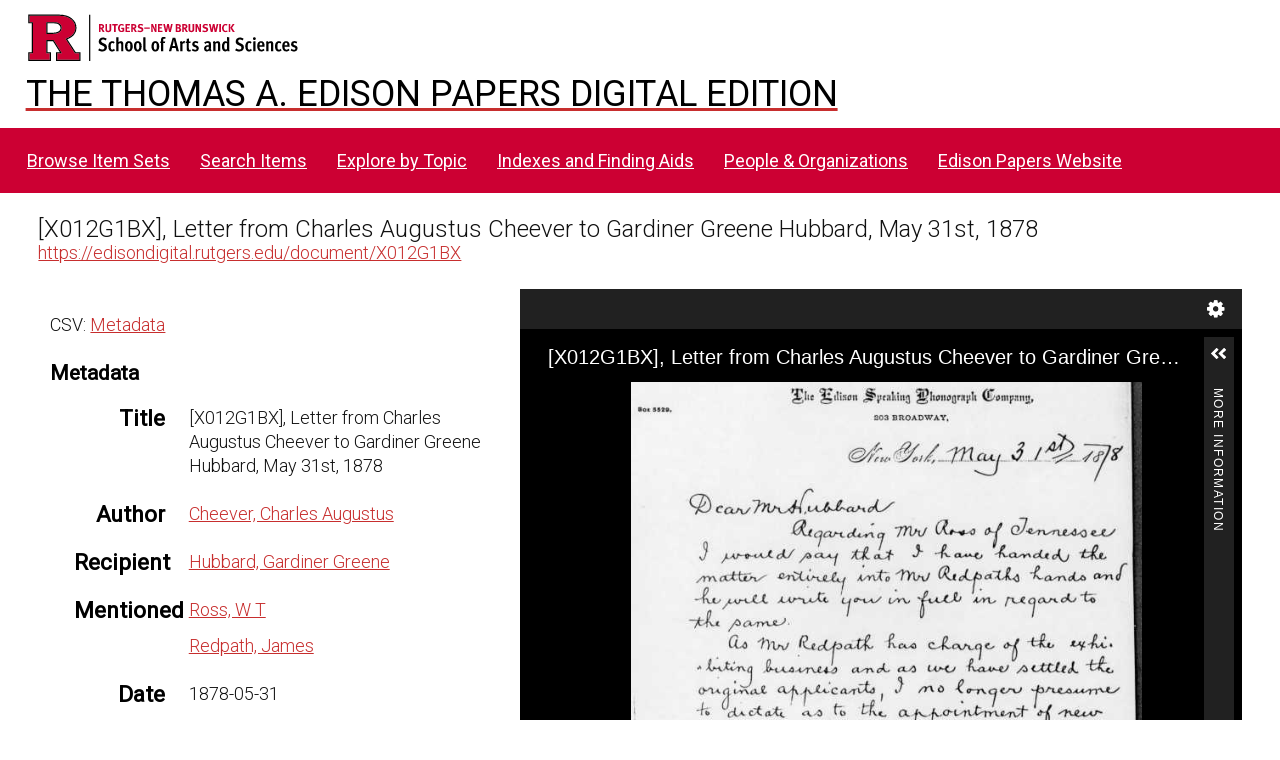

--- FILE ---
content_type: application/javascript
request_url: https://edisondigital.rutgers.edu/modules/UniversalViewer/asset/vendor/uv/umd/132.71cff57d0df80961f8b1.js
body_size: 46559
content:
"use strict";(self.webpackChunkUV=self.webpackChunkUV||[]).push([[132],{994:(A,e,t)=>{t.d(e,{A:()=>s});var n=t(6314),i=t.n(n)()((function(A){return A[1]}));i.push([A.id,".uv > div {\n  width: 100%;\n  height: 100%;\n  background-color: #000;\n  background-repeat: no-repeat;\n  background-position: 50% 50%;\n  background-image: url([data-uri]);\n}\n\n.uv > div.loaded {\n  background-image: none;\n}\n",""]);const s=i},1933:(A,e,t)=>{t.d(e,{A:()=>o});var n=t(4991),i=t.n(n),s=t(6314),a=t.n(s)()(i());a.push([A.id,".uv-iiif-extension-host.en-gb .headerPanel .options .centerOptions {\n  width: 390px;\n}\n.uv-iiif-extension-host.en-gb .footerPanel .searchPager .controls .searchResultsInfo {\n  width: 337px;\n}\n.uv-iiif-extension-host.cy-gb .headerPanel .options .centerOptions {\n  width: 432px;\n}\n.uv-iiif-extension-host.cy-gb .headerPanel .options .centerOptions .prevOptions {\n  margin: 0 10px 0 0;\n}\n.uv-iiif-extension-host.cy-gb .headerPanel .options .centerOptions .nextOptions {\n  margin: 0 0 0 10px;\n}\n.uv-iiif-extension-host.cy-gb .footerPanel .searchPager .controls .searchResultsInfo {\n  width: 290px;\n}\n","",{version:3,sources:["webpack://./src/content-handlers/iiif/themes/theme.less"],names:[],mappings:"AAAA;EACE,YAAY;AACd;AACA;EACE,YAAY;AACd;AACA;EACE,YAAY;AACd;AACA;EACE,kBAAkB;AACpB;AACA;EACE,kBAAkB;AACpB;AACA;EACE,YAAY;AACd",sourcesContent:[".uv-iiif-extension-host.en-gb .headerPanel .options .centerOptions {\n  width: 390px;\n}\n.uv-iiif-extension-host.en-gb .footerPanel .searchPager .controls .searchResultsInfo {\n  width: 337px;\n}\n.uv-iiif-extension-host.cy-gb .headerPanel .options .centerOptions {\n  width: 432px;\n}\n.uv-iiif-extension-host.cy-gb .headerPanel .options .centerOptions .prevOptions {\n  margin: 0 10px 0 0;\n}\n.uv-iiif-extension-host.cy-gb .headerPanel .options .centerOptions .nextOptions {\n  margin: 0 0 0 10px;\n}\n.uv-iiif-extension-host.cy-gb .footerPanel .searchPager .controls .searchResultsInfo {\n  width: 290px;\n}\n"],sourceRoot:""}]);const o=a},132:(A,e,t)=>{t.r(e),t.d(e,{default:()=>q});var n=t(4342),i=function(){function A(){this.events={},this.onPublishHandler=function(){}}return A.prototype.publish=function(A,e,t){var n=this,i=this.events[A];i&&i.forEach((function(A){A.call(n,e,t)})),this.onPublishHandler.call(this,A,e)},A.prototype.subscribe=function(A,e){var t=this.events[A];void 0===t&&(t=this.events[A]=[]),t.push(e)},A.prototype.subscribeAll=function(A){this.onPublishHandler=A},A.prototype.unsubscribe=function(A,e){var t=this.events[A];if(void 0!==t){var n=t.indexOf(e);t.splice(n)}},A.prototype.unsubscribeAll=function(){this.onPublishHandler=function(){}},A.prototype.dispose=function(){this.events={}},A}(),s=t(3957),a=t(1539),o=t(5072),r=t.n(o),c=t(7825),h=t.n(c),l=t(7659),Q=t.n(l),u=t(5056),B=t.n(u),p=t(540),I=t.n(p),C=t(1113),f=t.n(C),d=t(994),g={};g.styleTagTransform=f(),g.setAttributes=B(),g.insert=Q().bind(null,"head"),g.domAPI=h(),g.insertStyleElement=I(),r()(d.A,g),d.A&&d.A.locals&&d.A.locals;var v=t(1933),w={};w.styleTagTransform=f(),w.setAttributes=B(),w.insert=Q().bind(null,"head"),w.domAPI=h(),w.insertStyleElement=I(),r()(v.A,w),v.A&&v.A.locals&&v.A.locals;var E,y=t(41),F=t(436),M=t(1123),H=(E=function(A,e){return E=Object.setPrototypeOf||{__proto__:[]}instanceof Array&&function(A,e){A.__proto__=e}||function(A,e){for(var t in e)Object.prototype.hasOwnProperty.call(e,t)&&(A[t]=e[t])},E(A,e)},function(A,e){if("function"!=typeof e&&null!==e)throw new TypeError("Class extends value "+String(e)+" is not a constructor or null");function t(){this.constructor=A}E(A,e),A.prototype=null===e?Object.create(e):(t.prototype=e.prototype,new t)}),m=function(){return m=Object.assign||function(A){for(var e,t=1,n=arguments.length;t<n;t++)for(var i in e=arguments[t])Object.prototype.hasOwnProperty.call(e,i)&&(A[i]=e[i]);return A},m.apply(this,arguments)},x=function(A,e,t,n){return new(t||(t=Promise))((function(i,s){function a(A){try{r(n.next(A))}catch(A){s(A)}}function o(A){try{r(n.throw(A))}catch(A){s(A)}}function r(A){var e;A.done?i(A.value):(e=A.value,e instanceof t?e:new t((function(A){A(e)}))).then(a,o)}r((n=n.apply(A,e||[])).next())}))},L=function(A,e){var t,n,i,s={label:0,sent:function(){if(1&i[0])throw i[1];return i[1]},trys:[],ops:[]},a=Object.create(("function"==typeof Iterator?Iterator:Object).prototype);return a.next=o(0),a.throw=o(1),a.return=o(2),"function"==typeof Symbol&&(a[Symbol.iterator]=function(){return this}),a;function o(o){return function(r){return function(o){if(t)throw new TypeError("Generator is already executing.");for(;a&&(a=0,o[0]&&(s=0)),s;)try{if(t=1,n&&(i=2&o[0]?n.return:o[0]?n.throw||((i=n.return)&&i.call(n),0):n.next)&&!(i=i.call(n,o[1])).done)return i;switch(n=0,i&&(o=[2&o[0],i.value]),o[0]){case 0:case 1:i=o;break;case 4:return s.label++,{value:o[1],done:!1};case 5:s.label++,n=o[1],o=[0];continue;case 7:o=s.ops.pop(),s.trys.pop();continue;default:if(!((i=(i=s.trys).length>0&&i[i.length-1])||6!==o[0]&&2!==o[0])){s=0;continue}if(3===o[0]&&(!i||o[1]>i[0]&&o[1]<i[3])){s.label=o[1];break}if(6===o[0]&&s.label<i[1]){s.label=i[1],i=o;break}if(i&&s.label<i[2]){s.label=i[2],s.ops.push(o);break}i[2]&&s.ops.pop(),s.trys.pop();continue}o=e.call(A,s)}catch(A){o=[6,A],n=0}finally{t=i=0}if(5&o[0])throw o[1];return{value:o[0]?o[1]:void 0,done:!0}}([o,r])}}},D=t(4692);t(2127)(D),function(A){A.fn.checkboxButton=function(e){return this.each((function(){A(this).on("click",(function(t){var n=t.target.tagName,i=A(this).find(":checkbox");"INPUT"!==n&&(t.preventDefault(),i.prop("checked",!i.prop("checked")));var s=i.is(":checked");e.call(this,s)}),0)}))},A.fn.disable=function(){return this.each((function(){var e=A(this);e.addClass("disabled"),e.data("tabindex",e.attr("tabindex")),e.removeAttr("tabindex")}))},A.fn.ellipsis=function(e){return this.each((function(){var t=A(this),n=t.text();if(n.length>e){var i=n.substr(0,e);i=i.substr(0,Math.min(i.length,i.lastIndexOf(" "))),t.empty().html(i+"&hellip;")}}))},A.fn.ellipsisFill=function(e){var t=!0;return e||(t=!1),this.each((function(){var n=A(this);t||(e=n.text()),n.empty();var i=A('<span title="'+e+'"></span>');if(n.append(i),n.css("overflow","hidden"),i.css("white-space","nowrap"),i.html(e),i.width()>n.width())for(var s=null;i.width()>n.width();){var a=i.html();if((a=a.substring(0,a.lastIndexOf(" "))+"&hellip;")===s)break;i.html(a),s=a}}))},A.fn.ellipsisHtmlFixed=function(e,t){return this.each((function(){var n=A(this),i=n.html(),s=A("<span></span>");if(s.html(n.html().replace(/\s[\s]*/g," ").trim()),!(s.text().trim().length<=e)){for(;s.text().trim().length>e;)s.removeLastWord(e);var a=s.html(),o=!1;n.toggle=function(){n.empty();var e=A('<a href="#" class="toggle"></a>');o?(n.html(i+" "),e.text("less"),e.switchClass("less","more")):(n.html(a+"&hellip; "),e.text("more"),e.switchClass("more","less")),e.one("click",(function(A){A.preventDefault(),n.toggle()})),o=!o,n.append(e),t&&t()},n.toggle()}}))},A.fn.enable=function(){return this.each((function(){var e=A(this);e.removeClass("disabled"),e.attr("tabindex",e.data("tabindex"))}))},A.fn.equaliseHeight=function(e,t){var n=-1,i=Number.MAX_VALUE,s=[];e&&this.each((function(){A(this).height("auto")})),this.each((function(){var e=A(this).height();s.push(e),n=n>e?n:e,i=i<e?i:e}));var a=n;if(t){s.sort((function(A,e){return A-e}));var o=Math.floor(s.length/2);a=s.length%2?s[o]:(s[o-1]+s[o])/2}return this.each((function(){A(this).height(a)})),this},A.fn.getVisibleElementWithGreatestTabIndex=function(){var e=A(this),t=0,n=null;return e.find("*:visible[tabindex]").each((function(e,i){var s=A(i),a=parseInt(s.attr("tabindex"));a>t&&(t=a,n=s)})),n},A.fn.horizontalMargins=function(){var e=A(this);return parseInt(e.css("marginLeft"))+parseInt(e.css("marginRight"))},A.fn.leftMargin=function(){var e=A(this);return parseInt(e.css("marginLeft"))},A.fn.rightMargin=function(){var e=A(this);return parseInt(e.css("marginRight"))},A.fn.horizontalPadding=function(){var e=A(this);return parseInt(e.css("paddingLeft"))+parseInt(e.css("paddingRight"))},A.fn.leftPadding=function(){var e=A(this);return parseInt(e.css("paddingLeft"))},A.fn.rightPadding=function(){var e=A(this);return parseInt(e.css("paddingRight"))},A.mlp={x:0,y:0},A((function e(){var t=this===document?A(this):A(this).contents();t.mousemove((function(e){A.mlp={x:e.pageX,y:e.pageY}})),t.find("iframe").on("load",e)})),A.fn.ismouseover=function(){var e=!1;return this.eq(0).each((function(){var t=A(this).is("iframe")?A(this).contents().find("body"):A(this),n=t.offset();e=n.left<=A.mlp.x&&n.left+t.outerWidth()>A.mlp.x&&n.top<=A.mlp.y&&n.top+t.outerHeight()>A.mlp.y})),e};var e,t=A.fn.on;A.fn.on=function(){var A=Array.apply(null,arguments),n=A[A.length-1];if(isNaN(n)||1===n&&A.pop())return t.apply(this,A);var i=A.pop(),s=A.pop();return A.push((function(){var A=this,t=arguments;clearTimeout(e),e=setTimeout((function(){s.apply(A,t)}),i)})),t.apply(this,A)},A.fn.onEnter=function(e){return this.each((function(){A(this).on("keyup",(function(A){13===A.keyCode&&(A.preventDefault(),e())}),0)}))},A.fn.onPressed=function(e){return this.each((function(){var t=A(this);t.on("click",(function(A){A.preventDefault(),e(A)}),0),t.on("keydown",(function(A){13===A.keyCode&&(A.preventDefault(),e(A))}),0)}))},A.fn.removeLastWord=function(e,t){return void 0===e&&(e=8),void 0===t&&(t=0),this.each((function(){var n=A(this);if(n.contents().length>0){var i=n.contents().last();if(3===i[0].nodeType){var s=i.text().trim().split(" ");if(s.length>1)return s.splice(s.length-1,1),void(i[0].data=s.join(" "));if(void 0!==e&&1===s.length&&s[0].length>e)return void(i[0].data=s.join(" ").substring(0,e))}i.removeLastWord(e,t+1)}else t>0&&n.remove()}))},A.fn.switchClass=function(e,t){return this.each((function(){A(this).removeClass(e).addClass(t)}))},A.fn.targetBlank=function(){return this.each((function(){A(this).find("a").prop("target","_blank")}))},A.fn.toggleExpandText=function(e,t,n,i){return this.each((function(){var s=A(this),a=s.html();if(!(e>a.length)){var o=!1,r=a.substr(0,e);r=r.substr(0,Math.min(r.length,r.lastIndexOf(" "))),s.toggle=function(){s.empty();var e=A('<a href="#" class="toggle"></a>');o?(s.html(a+"&nbsp;"),e.text(t),e.switchClass("less","more")):(s.html(r+"&nbsp;"),e.text(n),e.switchClass("more","less")),e.one("click",(function(A){A.preventDefault(),s.toggle()})),o=!o,s.append(e),i&&i()},s.toggle()}}))},A.fn.toggleExpandTextByLines=function(e,t,i,s,a,o){return void 0===a&&(a="Less information: Hide {0}"),void 0===o&&(o="More information: Reveal {0}"),this.each((function(){for(var r=A(this),c=r.find(".label"),h=r.find(".value"),l=h.html(),Q=c.html(),u=A('<span>&hellip; <a href="#" class="toggle more">morepad</a></span>'),B=[l],p=r.height();h.text().length>0;){h.removeLastWord();var I=h.html();h.append(u),p>h.height()&&(B.unshift(I),p=h.height()),u.remove()}if(B.length<=e)h.html(l);else{var C=B[e-1],f=!1;h.toggle=function(){h.empty();var e=A('<a href="#" class="toggle"></a>');if(f){var r=n.DH.format(a,Q);h.html(l+" "),e.text(t),e.switchClass("less","more"),e.attr("aria-label",r)}else{var c=n.DH.format(o,Q);h.html(C+"&hellip; "),e.text(i),e.switchClass("more","less"),e.attr("aria-label",c)}e.one("click",(function(A){A.preventDefault(),h.toggle()})),f=!f,h.append(e),s&&s()},h.toggle()}}))},A.fn.toggleText=function(e,t){return this.each((function(){A(this).text()===e?A(this).text(t):A(this).text(e)}))},A.fn.updateAttr=function(e,t,n){return this.each((function(){var i=A(this),s=i.attr(e);s&&0===s.indexOf(t)&&(s=s.replace(t,n),i.attr(e,s))}))},A.fn.verticalMargins=function(){var e=A(this);return parseInt(e.css("marginTop"))+parseInt(e.css("marginBottom"))},A.fn.verticalPadding=function(){var e=A(this);return parseInt(e.css("paddingTop"))+parseInt(e.css("paddingBottom"))}}(D);var U={AV:{name:"uv-av-extension",loader:function(){return Promise.all([t.e(9501),t.e(2568),t.e(3989),t.e(429),t.e(4830),t.e(8341)]).then(t.bind(t,8341))}},ALEPH:{name:"uv-aleph-extension",loader:function(){return Promise.all([t.e(9501),t.e(6228),t.e(429),t.e(8551)]).then(t.bind(t,4934))}},DEFAULT:{name:"uv-default-extension",loader:function(){return Promise.all([t.e(9501),t.e(429),t.e(6587)]).then(t.bind(t,6587))}},EBOOK:{name:"uv-ebook-extension",loader:function(){return Promise.all([t.e(9501),t.e(2111),t.e(429),t.e(6732)]).then(t.bind(t,5460))}},MEDIAELEMENT:{name:"uv-mediaelement-extension",loader:function(){return Promise.all([t.e(9501),t.e(6493),t.e(429),t.e(4707)]).then(t.bind(t,4707))}},MODELVIEWER:{name:"uv-model-viewer-extension",loader:function(){return Promise.all([t.e(9501),t.e(2568),t.e(5356),t.e(429),t.e(4830),t.e(5108)]).then(t.bind(t,5108))}},OSD:{name:"uv-openseadragon-extension",loader:function(){return Promise.all([t.e(9501),t.e(2568),t.e(560),t.e(429),t.e(4830),t.e(8687)]).then(t.bind(t,8687))}},PDF:{name:"uv-pdf-extension",loader:function(){return Promise.all([t.e(9501),t.e(429),t.e(7950)]).then(t.bind(t,7950))}},SLIDEATLAS:{name:"uv-openseadragon-extension",loader:function(){return Promise.all([t.e(9501),t.e(2568),t.e(560),t.e(429),t.e(4830),t.e(8687)]).then(t.bind(t,8687))}}},R=function(A){function e(e,t,n){var s=A.call(this,e,t,n)||this;return s.options=e,s.adapter=t,s.isFullScreen=!1,s.disposed=!1,s.extra={initial:!1},s.extra.initial=!0,s._pubsub=new i,s._init(),s.resize(),s.extra.initial=!1,s}return H(e,A),e.prototype._init=function(){var A=this;return this._extensionRegistry={},this._extensionRegistry[s.S3.CANVAS]=U.OSD,this._extensionRegistry[s.S3.DOCUMENT]=U.PDF,this._extensionRegistry[s.S3.IMAGE]=U.OSD,this._extensionRegistry[s.S3.MOVING_IMAGE]=U.MEDIAELEMENT,this._extensionRegistry[s.S3.PHYSICAL_OBJECT]=U.MODELVIEWER,this._extensionRegistry[s.S3.SOUND]=U.MEDIAELEMENT,this._extensionRegistry[s.zu.AUDIO_MP4]=U.AV,this._extensionRegistry[s.zu.DICOM]=U.ALEPH,this._extensionRegistry[s.zu.DRACO]=U.MODELVIEWER,this._extensionRegistry[s.zu.EPUB]=U.EBOOK,this._extensionRegistry[s.zu.GIRDER]=U.SLIDEATLAS,this._extensionRegistry[s.zu.GLB]=U.MODELVIEWER,this._extensionRegistry[s.zu.GLTF]=U.MODELVIEWER,this._extensionRegistry[s.zu.JPG]=U.OSD,this._extensionRegistry[s.zu.MP3]=U.AV,this._extensionRegistry[s.zu.MPEG_DASH]=U.AV,this._extensionRegistry[s.zu.OPF]=U.EBOOK,this._extensionRegistry[s.zu.PDF]=U.PDF,this._extensionRegistry[s.zu.USDZ]=U.MODELVIEWER,this._extensionRegistry[s.zu.VIDEO_MP4]=U.AV,this._extensionRegistry[s.zu.WAV]=U.AV,this._extensionRegistry[s.zu.WEBM]=U.AV,this._extensionRegistry[s.O6.PDF]=U.PDF,this.on(M.s.CREATED,(function(e){A.hideSpinner()}),!1),this.on(M.s.RELOAD,(function(e){e.isReload=!0,A.set(e)}),!1),this.extra.initial=!0,this.set(this.options.data),this.extra.initial=!1,!0},e.prototype._getExtensionByType=function(A,e){return x(this,void 0,void 0,(function(){var t,n;return L(this,(function(i){switch(i.label){case 0:return[4,A.loader()];case 1:return t=i.sent(),(n=new t.default).format=e,n.type=A,[2,n]}}))}))},e.prototype._getExtensionByFormat=function(A){return this._extensionRegistry[A]?this._getExtensionByType(this._extensionRegistry[A],A):this._getExtensionByType(U.DEFAULT,A)},e.prototype.set=function(A,e){if(e&&(this.extra.initial=!0),this.extension){var t=Object.assign({},this.extension.data,A);t.isReload||t.iiifManifestId!==this.extension.data.iiifManifestId||t.manifestIndex!==this.extension.data.manifestIndex||t.collectionIndex!==this.extension.data.collectionIndex?(this.extension.data=t,this.showSpinner(),this._reload(this.extension.data)):(this.extension.data=t,this.extension.render())}else{if(!A.iiifManifestId)return void console.warn("iiifManifestId is required.");this._reload(A)}this.extra.initial=!1},e.prototype.publish=function(A,e,t){this._pubsub.publish(A,e,m(m({},this.extra),t))},e.prototype.subscribe=function(A,e){var t=this;return this._pubsub.subscribe(A,e),function(){t._pubsub.unsubscribe(A,e)}},e.prototype.subscribeAll=function(A){var e=this;return this._pubsub.subscribeAll(A),function(){e._pubsub.unsubscribeAll()}},e.prototype.dispose=function(){var e;A.prototype.dispose.call(this),this._pubsub.dispose(),null===(e=this.extension)||void 0===e||e.dispose(),this.disposed=!0},e.prototype._loadAndApplyConfigToExtension=function(A,e,t){return x(this,void 0,void 0,(function(){var n,i;return L(this,(function(s){switch(s.label){case 0:return e.locales||(e.locales=[],e.locales.push(y.q)),[4,t.loadConfig(e.locales[0].name,null==t?void 0:t.type.name)];case 1:return n=s.sent(),i=e,[4,A.configure(n)];case 2:return i.config=s.sent(),[2]}}))}))},e.prototype._reload=function(A){return x(this,void 0,void 0,(function(){var e,t,n,i,s,o,r,c,h,l,Q,u,B,p=this;return L(this,(function(I){switch(I.label){case 0:this._pubsub.dispose(),A.target="",this.subscribe(M.s.RELOAD,(function(A){p.fire(M.s.RELOAD,A)})),D(this.options.target).empty(),e=this,I.label=1;case 1:return I.trys.push([1,21,,22]),[4,(0,a.eY)({manifestUri:A.iiifManifestId,collectionIndex:A.collectionIndex,manifestIndex:A.manifestIndex||0,canvasId:A.canvasId,canvasIndex:A.canvasIndex||0,rangeId:A.rangeId,locale:A.locales?A.locales[0].name:void 0})];case 2:return t=I.sent(),(n=t.getTrackingLabel())&&(n+=(window.location,window.parent.location,document.referrer),window.trackingLabel=n),i=void 0,(i=t.getCurrentCanvas())?(s=void 0,o=i.getContent(),r=void 0,o.length?(c=o[0],(h=c.getBody())&&h.length?(r=h[0].getFormat())?[4,e._getExtensionByFormat(r)]:[3,6]:[3,8]):[3,9]):(e._error("Canvas ".concat(A.canvasIndex," not found.")),[2]);case 3:return(s=I.sent())?[3,5]:(l=h[0].getType())?[4,e._getExtensionByFormat(l)]:[3,5];case 4:s=I.sent(),I.label=5;case 5:return[3,8];case 6:return(l=h[0].getType())?[4,e._getExtensionByFormat(l)]:[3,8];case 7:s=I.sent(),I.label=8;case 8:return[3,13];case 9:return(Q=i.getType())?[4,e._getExtensionByFormat(Q)]:[3,11];case 10:s=I.sent(),I.label=11;case 11:return s?[3,13]:(u=i.getProperty("format"),[4,e._getExtensionByFormat(u)]);case 12:s=I.sent(),I.label=13;case 13:return[4,this._loadAndApplyConfigToExtension(e,A,s)];case 14:return I.sent(),B=t.getRanges().length>0,s.type!==U.AV||B&&!A.config.options.preferMediaElementExtension?[3,17]:[4,e._getExtensionByType(U.MEDIAELEMENT,r)];case 15:return s=I.sent(),[4,this._loadAndApplyConfigToExtension(e,A,s)];case 16:I.sent(),I.label=17;case 17:return s?[3,20]:[4,e._getExtensionByFormat(U.DEFAULT.name)];case 18:return s=I.sent(),[4,this._loadAndApplyConfigToExtension(e,A,s)];case 19:I.sent(),I.label=20;case 20:return e._createExtension(s,A,t),[3,22];case 21:return I.sent(),this.hideSpinner(),alert("Unable to load manifest"),[3,22];case 22:return[2]}}))}))},e.prototype._error=function(A){this.fire(M.s.ERROR,A)},e.prototype._createExtension=function(A,e,t){this.extension=A,this.extension&&(this.extension.extensionHost=this,this.extension.data=e,this.extension.helper=t,this.extension.create())},e.prototype.exitFullScreen=function(){this.extension&&this.extension.exitFullScreen()},e.prototype.resize=function(){this.extension&&!this.disposed&&this.extension.resize()},e}(F.A);const q=R}}]);